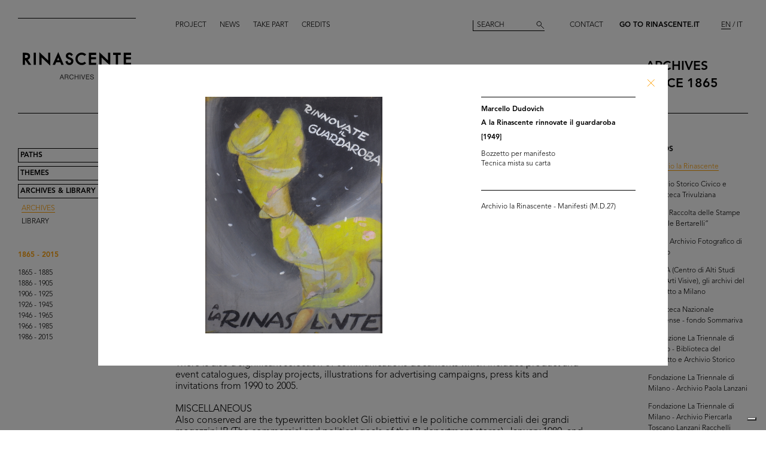

--- FILE ---
content_type: text/html; charset=utf-8
request_url: https://archives.rinascente.it/en/funds/archivio_la_rinascente?item=2087&page=5
body_size: 12416
content:
<!DOCTYPE html>
<html class="no-js" lang="en" xml:lang="en">
  <head>
    <meta charset="utf-8">
    <!-- Pinch-to-zoom locked to avoid glitches in PDF viewer -->
    <meta name="viewport" content="initial-scale=1,user-scalable=0,maximum-scale=1,width=device-width" />
    <meta http-equiv="x-ua-compatible" content="ie=edge">

    <title>Rinascente Archives</title>
    <meta name="description" content="Archivio la Rinascente">

    <meta property="og:url" content="https://archives.rinascente.it/en/funds/archivio_la_rinascente?item=2087&amp;page=5">
    <meta property="og:type" content="website">
    <meta property="og:title" content="laRinascente Archives">
    <meta property="og:image" content="">

    <meta name="action-cable-url" content="/cable" />

    <link rel="apple-touch-icon" href="">
    <link rel="icon" href="">
    <link rel="stylesheet" href="/assets/application-805f6ab4021b3b935a7164943c85cdac0155640ad3341d2a4b35b162da8f89c9.css" media="all" data-turbo-track="true" />

    <!--
      Check out this issue https://github.com/hotwired/turbo/issues/18
      and the notes in application.coffee to see why we are importing turbo and js-cookie like this here
    -->
    <script type="module">
      import * as Turbo from 'https://unpkg.com/@hotwired/turbo@8.0.12/dist/turbo.es2017-esm.js';
      // window.Turbo = Turbo; -- automatically when importing Turbo
      window.Turbo.config.drive.progressBarDelay = 500;
    </script>
    <script type="module">
      import * as _ from 'https://unpkg.com/js-cookie@3.0.5/dist/js.cookie.min.js';
      // It should define a global variable named "Cookie"
    </script>


    <script type="module">
      import * as Turbo from 'https://unpkg.com/@hotwired/turbo@8.0.12/dist/turbo.es2017-esm.js';
      // window.Turbo = Turbo; -- automatically when importing Turbo
      window.Turbo.config.drive.progressBarDelay = 500
    </script>

    <script src="/assets/application-91fd2b455b79c411f5ce4eb35ec7e5e7325438c6c19575795927e3631db9c378.js" data-turbo-track="true"></script>


    <!-- Iubenda -->
      <script type="text/javascript">
        var _iub = _iub || [];
        _iub.csConfiguration = {"askConsentAtCookiePolicyUpdate":true,"floatingPreferencesButtonDisplay":"bottom-right","lang":"en","perPurposeConsent":true,"siteId":3659536,"cookiePolicyId":49622748,"i18n":{"en":{"banner":{"dynamic":{"body":"Our website uses cookies, including analytical and profiling cookies, to collect statistical information and to provide you with a tailored experience. You can manage your preferences or accept all cookies. By choosing \"Continue without accepting\" in the top right hand corner you will reject all optional cookies. For more information please see our %{cookie_policy_link}."}}}},"cookiePolicyUrl":"https://www.rinascente.it/en/legalarea/cookies_policy", "banner":{ "acceptButtonCaptionColor":"#000000","acceptButtonColor":"#FFFFFF","acceptButtonDisplay":true,"closeButtonDisplay":false,"continueWithoutAcceptingButtonCaptionColor":"#696969","continueWithoutAcceptingButtonColor":"#000000","continueWithoutAcceptingButtonDisplay":true,"customizeButtonColor":"#000000","customizeButtonDisplay":true,"explicitWithdrawal":true,"fontSizeBody":"12px","listPurposes":true,"position":"float-bottom-left","showTitle":false,"acceptButtonCaption":"Accept all","continueWithoutAcceptingButtonCaption":"Continue without accepting","customizeButtonCaption":"Manage cookies" }};
      </script>
    <script type="text/javascript" src="https://cs.iubenda.com/autoblocking/3659536.js"></script>
    <script type="text/javascript" src="//cdn.iubenda.com/cs/iubenda_cs.js" charset="UTF-8" async></script>
  </head>

  <body class="funds show">

    <!-- <div class="wip-popup" data-alert="banner" data-alert-remember="wip">
      <div class="wip-popup-content">
        <strong>Rinascente and its history.</strong><br>
We are reconstructing the history of Rinascente by means of images, texts and documents. This portal will continue to be updated with the materials we are able to trace over time.
        <div class="wip-popup-message-ok" data-alert="ok">
          enter
        </div>
      </div>
    </div> -->

    <div style="display: none" class="alert" data-alert="banners-container">
      <!--[if lte IE 9]>
      <div class="alert-message alert-message-browserupgrade" data-alert="banner">
        You are using an <strong>outdated</strong> browser. Please <a href="http://browsehappy.com/">upgrade your browser</a> to improve your experience.
      </div>
      <![endif]-->

      <div class="alert-message" data-alert="banner" data-alert-remember="cookies">
        This website uses web browser and third party cookies to collect data for statistical analysis. for further information read our cookie policy. <a target="_blank" href="/cookie_policy/en.pdf">Further information</a>
        <div class="alert-message-ok" data-alert="ok">
          ok
        </div>
      </div>
    </div>

    <header class="header " role="banner" data-target="header">
  
  <div class="header-divider ">
    <div class="header-divider-inner"></div>
  </div>
  
  <div class="header-logo ">
      <a href="/en"><img src="/assets/static_pages/logo-desktop-cdd30bb983f234282538cfa5907c94a70fc81cd3e113441a03ebc9569bfc8aa2.svg" /></a>
  </div>

  <nav class="header-pages-nav" role="navigation">
    <ul>
      <li><a href="/en/about">Project</a></li>
      <li><a href="/en/articles">News</a></li>
      <li><a href="/en/items/new">Take part</a></li>
      <li><a href="/en/credits">Credits</a></li>
    </ul>
  </nav>

  <div class="header-search ">
    <form action="/en/search" accept-charset="UTF-8" method="get">
        <input type="search" name="q[generic]" id="q_generic" value="" placeholder="Search" />
        <button name="button" type="submit" class="header-search-button"></button>
</form>    
  </div>
  
  <div class="header-contact">
    <a class="header-contact-link" data-action="open-contact-modal" href="#">Contact</a>&nbsp;&nbsp;
    <a class="header-contact-link header-contact-link-rinascente" target="_blank" href="https://www.rinascente.it/en/">Go to Rinascente.it</a>

    <nav class="header-lang-switch " role="navigation">
      <ul>
        <li><a class="active" aria-current="page" href="/en/funds/archivio_la_rinascente?item=2087&amp;page=5">EN</a></li>
        <li><a href="/it/funds/archivio_la_rinascente?item=2087&amp;page=5">IT</a></li>
      </ul>
    </nav>

    <div class="header-subtitle">
      archives<br> <!-- 1865 — 2015 -->
      since 1865
    </div>
  </div>

</header>

<header class="header-mobile">
  <div class="header-mobile-actions">
    <div class="header-mobile-actions-nav-toggle"> 
      <div class="header-mobile-actions-nav-toggle-icon" data-target="mobile-nav-toggle">
        <span>toggle menu</span>
      </div>
    </div>

    <div class="header-mobile-actions-logo">
      <a href="/en"><img src="/assets/static_pages/logo-white-a438f2430a1d7ac29f3fc17daa323e3246ff83308c0b0c8e030cb00b3e6e3b9e.svg" /></a>
      <div class="header-mobile-actions-logo-subtitle">
         <a class="active" aria-current="page" href="/en">archives since 1865</a>
      </div>
    </div>
  
    <nav class="header-mobile-actions-lang-switch" role="navigation">
      <ul>
        <li><a class="active" aria-current="page" href="/en/funds/archivio_la_rinascente?item=2087&amp;page=5">EN</a></li>
        <li><a href="/it/funds/archivio_la_rinascente?item=2087&amp;page=5">IT</a></li>
      </ul>
    </nav>
  </div>
</header>

<nav class="mobile-nav" data-target="mobile-nav">
  <div class="mobile-nav-search">
    <form action="/en/search" accept-charset="UTF-8" method="get">
        <input type="search" name="q[generic]" id="q_generic" value="" placeholder="Search" />
        <button name="button" type="submit" class="mobile-nav-search-button"></button>
</form>  </div>
  <nav class="mobile-nav-pages" role="navigation">
    <ul>
      <li><a href="/en/about">Project</a></li>
      <li><a href="/en/articles">News</a></li>
      <li><a href="/en/items/new">Take part</a></li>
      <li><a href="/en/credits">Credits</a></li>
      <li><a href="#" data-action="open-contact-modal">Contact</a></li>
      <li><a target="_blank" href="https://www.rinascente.it/en/">Go to Rinascente.it</a></li>
    </ul>
  </nav>
</nav>

    <main class="main" role="main" data-target="main">
      
<nav class="site-nav " data-target="main-nav" role="navigation">
  <ul class="site-nav-list">
    <li class="site-nav-list-item"><a href="/en/paths">Paths</a>
<ul class="site-nav-sub-list ">
    <li class="site-nav-sub-list-item"><a href="/en/paths/la-rinascente-1865-2017-storia-del-grande-magazzino">la Rinascente 1865-2017: the History of Deparment Store</a></li>
    <li class="site-nav-sub-list-item"><a href="/en/paths/la-rinascente-prima-della-rinascente">La Rinascente before la Rinascente</a></li>
      <li class="site-nav-sub-list-item"><a href="#rinascente-ieri-oggi-domani">La Rinascente. Ieri, oggi e domani</a></li>
    <li class="site-nav-sub-list-item"><a href="/en/paths/house-organ">FIFTY YEARS OF  LA RINASCENTE’S HISTORY IN ITS HOUSE ORGAN’S PAGES</a></li>
    <li class="site-nav-sub-list-item"><a href="/en/paths/i-manifesti-rinascente">Posters by Rinascente</a></li>
    <li class="site-nav-sub-list-item"><a href="/en/paths/bozzetto-tra-arte-e-pubblicita">THE SKETCH BETWEEN ART AND ADVERTISING</a></li>
    <li class="site-nav-sub-list-item"><a href="/en/paths/gli-anni-d-oro-1954-1957">The Golden Years 1954-1957</a></li>
    <li class="site-nav-sub-list-item"><a href="/en/paths/il-centro-design-rinascente">The Rinascente Design Centre</a></li>
    <li class="site-nav-sub-list-item"><a href="/en/paths/graphic-design-and-visual-communication">Graphic design and visual communication lR</a></li>
    <li class="site-nav-sub-list-item"><a href="/en/paths/il-disegno-e-di-moda">Illustration is in vogue</a></li>
    <li class="site-nav-sub-list-item"><a href="/en/paths/150-anni-di-moda-in-rinascente">150 years of fashion at Rinascente</a></li>
    <li class="site-nav-sub-list-item"><a href="/en/paths/le-sfilate-lr">The lR Fashion Shows</a></li>
    <li class="site-nav-sub-list-item"><a href="/en/paths/grandi-manifestazioni-lr">The innovative idea od introducing ethnic features</a></li>
    <li class="site-nav-sub-list-item"><a href="/en/paths/allestimenti-interni">Interior fittings</a></li>
    <li class="site-nav-sub-list-item"><a href="/en/paths/allestimenti-esterni">The magic of department stores </a></li>
    <li class="site-nav-sub-list-item"><a href="/en/paths/la-rinascente-e-donna">Rinascente is all about women!</a></li>
    <li class="site-nav-sub-list-item"><a href="/en/paths/le-vendite-speciali-lr">lR Special sales</a></li>
    <li class="site-nav-sub-list-item"><a href="/en/paths/rinascente-roma-piazza-fiume">Rome Piazza Fiume</a></li>
    <li class="site-nav-sub-list-item"><a href="/en/paths/una-vita-tra-moda-e-design">1931-2021 A life between fashion and design</a></li>
</ul>
</li>
    <li class="site-nav-list-item"><a href="/en/themes">Themes</a>
<ul class="site-nav-sub-list ">
  <li class="site-nav-sub-list-item"><a href="/en/themes/all">All</a></li>

      <li class="site-nav-sub-list-item"><a href="/en/themes/persone">People</a></li>
      <li class="site-nav-sub-list-item"><a href="/en/themes/luoghi">Places</a></li>
      <li class="site-nav-sub-list-item"><a href="/en/themes/eventi">Events</a></li>
      <li class="site-nav-sub-list-item"><a href="/en/themes/fashion">Fashion</a></li>
      <li class="site-nav-sub-list-item"><a href="/en/themes/design">Design</a></li>
      <li class="site-nav-sub-list-item"><a href="/en/themes/graphic-design">Graphic design</a></li>
</ul>
</li>
    <li class="site-nav-list-item"><a class="active" aria-current="page" href="/en/funds">Archives &amp; Library</a>
<ul class="site-nav-sub-list is-expanded">
  <li class="site-nav-sub-list-item">
    <a class="active" aria-current="page" href="/en/funds">Archives</a>
  </li>
  <li class="site-nav-sub-list-item">
    <a href="/en/funds?house_organ=true">Library</a>
  </li>
</ul>
</li>
  </ul>


    <ul class="site-nav-list site-nav-list-years">
      <li class="themes-nav-item"><a class="active" aria-current="page" href="/en/funds/archivio_la_rinascente">1865 - 2015</a></li>
        <li class="themes-nav-item">
          <a class="empty_year" href="/en/funds/archivio_la_rinascente?year_in=1865-1885">1865 - 1885</a>
        </li>
        <li class="themes-nav-item">
          <a class="empty_year" href="/en/funds/archivio_la_rinascente?year_in=1886-1905">1886 - 1905</a>
        </li>
        <li class="themes-nav-item">
          <a class="empty_year" href="/en/funds/archivio_la_rinascente?year_in=1906-1925">1906 - 1925</a>
        </li>
        <li class="themes-nav-item">
          <a class="empty_year" href="/en/funds/archivio_la_rinascente?year_in=1926-1945">1926 - 1945</a>
        </li>
        <li class="themes-nav-item">
          <a class="empty_year" href="/en/funds/archivio_la_rinascente?year_in=1946-1965">1946 - 1965</a>
        </li>
        <li class="themes-nav-item">
          <a class="empty_year" href="/en/funds/archivio_la_rinascente?year_in=1966-1985">1966 - 1985</a>
        </li>
        <li class="themes-nav-item">
          <a class="empty_year" href="/en/funds/archivio_la_rinascente?year_in=1986-2015">1986 - 2015</a>
        </li>
    </ul>

</nav>



<section class="funds-items">
  <h1 class="funds-items-title">Archivio la Rinascente</h1>
  <h2 class="funds-items-intro">la Rinascente historical archive was almost completely wiped out as a result of various historic events such as the fire of 1918, the bombing of 1943, and the changes in ownership. <br><br>POSTERS<br>However, a valuable archive of posters still exists and includes graphical works carried out in mixed media and printed on canvas and paper. This small but precious archive is proof of how elegance and good taste were strongly associated with the la Rinascente brand, also thanks to the image of the great department store illustrated, for forty years, from the sinuous and evocative posters of Marcello Dudovich, which are still a model for the Liberty advertising image today. The majority of the posters are the work of Marcello Dudovich; the rest are by Mario Bazzi, Gino Boccasile, Leonetto Cappiello, Aldo Mazza, Walter Resentera, Nanni Schipani and Renato Vernizzi. <br>The archive also conserves a series of sketches by Mario Rossello for the sculpture work on the facade of la Rinascente in via S. Radegonda dating to 1993, and the contemporary canvases of artist Tvboy, produced for la Rinascente in 2010 and 2015.<br><br>COMMUNICATIONS<br>There is also a significant selection of communications documents which includes product and event catalogues, display projects, illustrations for advertising campaigns, press kits and invitations from 1990 to 2005. <br><br>MISCELLANEOUS<br>Also conserved are the typewritten booklet Gli obiettivi e le politiche commerciali dei grandi magazzini lR (The commercial and political goals of the lR department stores), January 1980, and the catalogue of the I Mezzari, tra oriente e occidente (Mezzari, between East and West) exhibition, Sagep Editrice, Milan 1988. <br><br>© la Rinascente, all rights reserved.</h2>

      <ul class="funds-items-categories">
        <li class="funds-items-categories-item is-active"><a href="/en/funds/archivio_la_rinascente?page=5">All results</a></a></li>

              <li class="funds-items-categories-item "><a href="/en/funds/archivio_la_rinascente?category_scope=41&amp;page=5">Posters</a></li>
              <li class="funds-items-categories-item "><a href="/en/funds/archivio_la_rinascente?category_scope=42&amp;page=5">Comunication</a></li>
              <li class="funds-items-categories-item "><a href="/en/funds/archivio_la_rinascente?category_scope=43&amp;page=5">Miscellany</a></li>
      </ul>

    <div class="funds-item">
  <a href="/en/funds/archivio_la_rinascente?item=1146&amp;page=5">
      <div class="funds-item-image" data-target="funds-item-image" title="Il volo di gabbiani" style="background-image: url('https://rinascente-archives-production.s3.eu-south-1.amazonaws.com/items/images/63db24efb3058d36456166c5954917dc95f8b520/small.jpg?X-Amz-Algorithm=AWS4-HMAC-SHA256&amp;X-Amz-Credential=AKIAZY4W7JWWYOSA6ANZ%2F20260120%2Feu-south-1%2Fs3%2Faws4_request&amp;X-Amz-Date=20260120T235055Z&amp;X-Amz-Expires=600&amp;X-Amz-SignedHeaders=host&amp;X-Amz-Signature=0f6cab1e1f86c35e68dbd4771371a474f8845fc7ac9a37fd8047f69e160da65f')"></div>
</a>  <section class="funds-item-content">
    <div class="funds-item-content-body">
      <h3 class="funds-item-content-body-title">
        <a href="/en/funds/archivio_la_rinascente?item=1146&amp;page=5">


                <!-- Author must be shown before than name -->
                    <p class="item-modal-author">
                      Mario Rossello
                    </p>
                Il volo di gabbiani

            <br>
            1993<br>
            </h3>
</a>        <p class="funds-item-content-body-description">
          Bozzetto di studio per l'intervento scultoreo sulla facciata di via S.Radegonda de la Rinascente<br>Pastello su carta
        </p>
        </div>

    <aside class="funds-item-content-aside">
      <div class="funds-item-content-aside-info">
            <!--<p>Milano</p>-->
            <!--<p>Archivio la Rinascente</p>-->
        <!-- shared info -->
        <p>Archivio la Rinascente - Manifesti (P.R7)</p>
      </div>


      <span class="funds-item-content-aside-readmore"><a class="read-more" href="/en/funds/archivio_la_rinascente?item=1146&amp;page=5">Read more</a></span>
    </aside>
  </section>
</div>

    <div class="funds-item">
  <a href="/en/funds/archivio_la_rinascente?item=1147&amp;page=5">
      <div class="funds-item-image" data-target="funds-item-image" title="Il volo di gabbiani" style="background-image: url('https://rinascente-archives-production.s3.eu-south-1.amazonaws.com/items/images/058232377aa20d1b395820e97aa9ba06ebcfd90d/small.jpg?X-Amz-Algorithm=AWS4-HMAC-SHA256&amp;X-Amz-Credential=AKIAZY4W7JWWYOSA6ANZ%2F20260120%2Feu-south-1%2Fs3%2Faws4_request&amp;X-Amz-Date=20260120T235055Z&amp;X-Amz-Expires=600&amp;X-Amz-SignedHeaders=host&amp;X-Amz-Signature=31b52995bf960b46c7eb1da9d8a6f65e15df77ffbcec01cb93e9b106c8ebecce')"></div>
</a>  <section class="funds-item-content">
    <div class="funds-item-content-body">
      <h3 class="funds-item-content-body-title">
        <a href="/en/funds/archivio_la_rinascente?item=1147&amp;page=5">


                <!-- Author must be shown before than name -->
                    <p class="item-modal-author">
                      Mario Rossello
                    </p>
                Il volo di gabbiani

            <br>
            1993<br>
            </h3>
</a>        <p class="funds-item-content-body-description">
          Bozzetto di studio per l'intervento scultoreo sulla facciata di via S.Radegonda de la Rinascente<br>Pastello su carta
        </p>
        </div>

    <aside class="funds-item-content-aside">
      <div class="funds-item-content-aside-info">
            <!--<p>Milano</p>-->
            <!--<p>Archivio la Rinascente</p>-->
        <!-- shared info -->
        <p>Archivio la Rinascente - Manifesti (P.R8)</p>
      </div>


      <span class="funds-item-content-aside-readmore"><a class="read-more" href="/en/funds/archivio_la_rinascente?item=1147&amp;page=5">Read more</a></span>
    </aside>
  </section>
</div>

    <div class="funds-item">
  <a href="/en/funds/archivio_la_rinascente?item=1148&amp;page=5">
      <div class="funds-item-image" data-target="funds-item-image" title="Il volo di gabbiani" style="background-image: url('https://rinascente-archives-production.s3.eu-south-1.amazonaws.com/items/images/37713306547d12cbdaaf553158b8c382eb5b987b/small.jpg?X-Amz-Algorithm=AWS4-HMAC-SHA256&amp;X-Amz-Credential=AKIAZY4W7JWWYOSA6ANZ%2F20260120%2Feu-south-1%2Fs3%2Faws4_request&amp;X-Amz-Date=20260120T235055Z&amp;X-Amz-Expires=600&amp;X-Amz-SignedHeaders=host&amp;X-Amz-Signature=e6fd80df972481ccab8121b348a3ff7d3dd4b977c83e8eaf44e1d91cd3481070')"></div>
</a>  <section class="funds-item-content">
    <div class="funds-item-content-body">
      <h3 class="funds-item-content-body-title">
        <a href="/en/funds/archivio_la_rinascente?item=1148&amp;page=5">


                <!-- Author must be shown before than name -->
                    <p class="item-modal-author">
                      Mario Rossello
                    </p>
                Il volo di gabbiani

            <br>
            1993<br>
            </h3>
</a>        <p class="funds-item-content-body-description">
          Bozzetto di studio per l'intervento scultoreo sulla facciata di via S.Radegonda de la Rinascente<br>Pastello su carta
        </p>
        </div>

    <aside class="funds-item-content-aside">
      <div class="funds-item-content-aside-info">
            <!--<p>Milano</p>-->
            <!--<p>Archivio la Rinascente</p>-->
        <!-- shared info -->
        <p>Archivio la Rinascente - Manifesti (P.R9)</p>
      </div>


      <span class="funds-item-content-aside-readmore"><a class="read-more" href="/en/funds/archivio_la_rinascente?item=1148&amp;page=5">Read more</a></span>
    </aside>
  </section>
</div>

    <div class="funds-item">
  <a href="/en/funds/archivio_la_rinascente?item=1149&amp;page=5">
      <div class="funds-item-image" data-target="funds-item-image" title="Il volo di gabbiani" style="background-image: url('https://rinascente-archives-production.s3.eu-south-1.amazonaws.com/items/images/7ee8a377cd68d1c51cf4d7a34d579a213a57c86f/small.jpg?X-Amz-Algorithm=AWS4-HMAC-SHA256&amp;X-Amz-Credential=AKIAZY4W7JWWYOSA6ANZ%2F20260120%2Feu-south-1%2Fs3%2Faws4_request&amp;X-Amz-Date=20260120T235055Z&amp;X-Amz-Expires=600&amp;X-Amz-SignedHeaders=host&amp;X-Amz-Signature=59d23b0a6604bee8d90e966d803c2dc42aeaad86e3337f1e65d9da01541fb155')"></div>
</a>  <section class="funds-item-content">
    <div class="funds-item-content-body">
      <h3 class="funds-item-content-body-title">
        <a href="/en/funds/archivio_la_rinascente?item=1149&amp;page=5">


                <!-- Author must be shown before than name -->
                    <p class="item-modal-author">
                      Mario Rossello
                    </p>
                Il volo di gabbiani

            <br>
            1993<br>
            </h3>
</a>        <p class="funds-item-content-body-description">
          Bozzetto di studio per l'intervento scultoreo sulla facciata di via S.Radegonda de la Rinascente<br>Pastello su carta 
        </p>
        </div>

    <aside class="funds-item-content-aside">
      <div class="funds-item-content-aside-info">
            <!--<p>Milano</p>-->
            <!--<p>Archivio la Rinascente</p>-->
        <!-- shared info -->
        <p>Archivio la Rinascente - Manifesti (P.R10)</p>
      </div>


      <span class="funds-item-content-aside-readmore"><a class="read-more" href="/en/funds/archivio_la_rinascente?item=1149&amp;page=5">Read more</a></span>
    </aside>
  </section>
</div>

    <div class="funds-item">
  <a href="/en/funds/archivio_la_rinascente?item=1150&amp;page=5">
      <div class="funds-item-image" data-target="funds-item-image" title="Il volo di gabbiani" style="background-image: url('https://rinascente-archives-production.s3.eu-south-1.amazonaws.com/items/images/2603b7392df07684da1a50705b1b6b3b1fcfec48/small.jpg?X-Amz-Algorithm=AWS4-HMAC-SHA256&amp;X-Amz-Credential=AKIAZY4W7JWWYOSA6ANZ%2F20260120%2Feu-south-1%2Fs3%2Faws4_request&amp;X-Amz-Date=20260120T235055Z&amp;X-Amz-Expires=600&amp;X-Amz-SignedHeaders=host&amp;X-Amz-Signature=4dc9e87e7e1e4961a145f495514d69a59b4000f1ccd420f1a3bb9546cf0bbf99')"></div>
</a>  <section class="funds-item-content">
    <div class="funds-item-content-body">
      <h3 class="funds-item-content-body-title">
        <a href="/en/funds/archivio_la_rinascente?item=1150&amp;page=5">


                <!-- Author must be shown before than name -->
                    <p class="item-modal-author">
                      Mario Rossello
                    </p>
                Il volo di gabbiani

            <br>
            1993<br>
            </h3>
</a>        <p class="funds-item-content-body-description">
          Bozzetto di studio per l'intervento scultoreo sulla facciata di via S.Radegonda de la Rinascente<br>Pastello su carta
        </p>
        </div>

    <aside class="funds-item-content-aside">
      <div class="funds-item-content-aside-info">
            <!--<p>Milano</p>-->
            <!--<p>Archivio la Rinascente</p>-->
        <!-- shared info -->
        <p>Archivio la Rinascente - Manifesti (P.R11)</p>
      </div>


      <span class="funds-item-content-aside-readmore"><a class="read-more" href="/en/funds/archivio_la_rinascente?item=1150&amp;page=5">Read more</a></span>
    </aside>
  </section>
</div>

    <div class="funds-item">
  <a href="/en/funds/archivio_la_rinascente?item=1151&amp;page=5">
      <div class="funds-item-image" data-target="funds-item-image" title="Il volo di gabbiani" style="background-image: url('https://rinascente-archives-production.s3.eu-south-1.amazonaws.com/items/images/f11a45a79d361e4522a486e36bff34362469308b/small.jpg?X-Amz-Algorithm=AWS4-HMAC-SHA256&amp;X-Amz-Credential=AKIAZY4W7JWWYOSA6ANZ%2F20260120%2Feu-south-1%2Fs3%2Faws4_request&amp;X-Amz-Date=20260120T235055Z&amp;X-Amz-Expires=600&amp;X-Amz-SignedHeaders=host&amp;X-Amz-Signature=23ce0853609e039cbcf7808e44554454170cf06ca79cdb3270637832b4d62d84')"></div>
</a>  <section class="funds-item-content">
    <div class="funds-item-content-body">
      <h3 class="funds-item-content-body-title">
        <a href="/en/funds/archivio_la_rinascente?item=1151&amp;page=5">


                <!-- Author must be shown before than name -->
                    <p class="item-modal-author">
                      Mario Rossello
                    </p>
                Il volo di gabbiani

            <br>
            1993<br>
            </h3>
</a>        <p class="funds-item-content-body-description">
          Bozzetto di studio per l'intervento scultoreo sulla facciata di via S.Radegonda de la Rinascente<br>Pastello su carta
        </p>
        </div>

    <aside class="funds-item-content-aside">
      <div class="funds-item-content-aside-info">
            <!--<p>Milano</p>-->
            <!--<p>Archivio la Rinascente</p>-->
        <!-- shared info -->
        <p>Archivio la Rinascente - Manifesti (P.R12)</p>
      </div>


      <span class="funds-item-content-aside-readmore"><a class="read-more" href="/en/funds/archivio_la_rinascente?item=1151&amp;page=5">Read more</a></span>
    </aside>
  </section>
</div>

    <div class="funds-item">
  <a href="/en/funds/archivio_la_rinascente?item=1152&amp;page=5">
      <div class="funds-item-image" data-target="funds-item-image" title="Il volo di gabbiani" style="background-image: url('https://rinascente-archives-production.s3.eu-south-1.amazonaws.com/items/images/5ff0a3c8dcf576895414ec206e869b4fc15aac48/small.jpg?X-Amz-Algorithm=AWS4-HMAC-SHA256&amp;X-Amz-Credential=AKIAZY4W7JWWYOSA6ANZ%2F20260120%2Feu-south-1%2Fs3%2Faws4_request&amp;X-Amz-Date=20260120T235055Z&amp;X-Amz-Expires=600&amp;X-Amz-SignedHeaders=host&amp;X-Amz-Signature=9459d91ba350fbd2a0804d4a8675637ad3f38e4056f188e82ba5baff5a4099bf')"></div>
</a>  <section class="funds-item-content">
    <div class="funds-item-content-body">
      <h3 class="funds-item-content-body-title">
        <a href="/en/funds/archivio_la_rinascente?item=1152&amp;page=5">


                <!-- Author must be shown before than name -->
                    <p class="item-modal-author">
                      Mario Rossello
                    </p>
                Il volo di gabbiani

            <br>
            1993<br>
            </h3>
</a>        <p class="funds-item-content-body-description">
          Bozzetto di studio per l'intervento scultoreo sulla facciata di via S.Radegonda de la Rinascente<br>Pastello su carta
        </p>
        </div>

    <aside class="funds-item-content-aside">
      <div class="funds-item-content-aside-info">
            <!--<p>Milano</p>-->
            <!--<p>Archivio la Rinascente</p>-->
        <!-- shared info -->
        <p>Archivio la Rinascente - Manifesti (P.R13)</p>
      </div>


      <span class="funds-item-content-aside-readmore"><a class="read-more" href="/en/funds/archivio_la_rinascente?item=1152&amp;page=5">Read more</a></span>
    </aside>
  </section>
</div>

    <div class="funds-item">
  <a href="/en/funds/archivio_la_rinascente?item=2630&amp;page=5">
      <div class="funds-item-image" data-target="funds-item-image" title="la Rinascente, Natale 1993" style="background-image: url('https://rinascente-archives-production.s3.eu-south-1.amazonaws.com/items/images/c5324448d35b4b9d4de557d3cc848498ff808d33/small.jpg?X-Amz-Algorithm=AWS4-HMAC-SHA256&amp;X-Amz-Credential=AKIAZY4W7JWWYOSA6ANZ%2F20260120%2Feu-south-1%2Fs3%2Faws4_request&amp;X-Amz-Date=20260120T235055Z&amp;X-Amz-Expires=600&amp;X-Amz-SignedHeaders=host&amp;X-Amz-Signature=96177a29faee9ac97923f2818f2aee1d47efa556bc019081f0d51af4abf272e2')"></div>
</a>  <section class="funds-item-content">
    <div class="funds-item-content-body">
      <h3 class="funds-item-content-body-title">
        <a href="/en/funds/archivio_la_rinascente?item=2630&amp;page=5">


                <!-- Author must be shown before than name -->
                    <p class="item-modal-author">
                      
                    </p>
                la Rinascente, Natale 1993

            <br>
            1993<br>
            </h3>
</a>        <p class="funds-item-content-body-description">
          Catalogo
        </p>
        </div>

    <aside class="funds-item-content-aside">
      <div class="funds-item-content-aside-info">
            <!--<p></p>-->
            <!--<p>Archivio la Rinascente</p>-->
        <!-- shared info -->
        <p>Archivio la Rinascente - Comunicazione</p>
      </div>

        <p>Browse PDF</p>

      <span class="funds-item-content-aside-readmore"><a class="read-more" href="/en/funds/archivio_la_rinascente?item=2630&amp;page=5">Read more</a></span>
    </aside>
  </section>
</div>

    <div class="funds-item">
  <a href="/en/funds/archivio_la_rinascente?item=2527&amp;page=5">
      <div class="funds-item-image" data-target="funds-item-image" title="Le collezioni uomo la Rinascente, da l&#39;Uomo Vogue" style="background-image: url('https://rinascente-archives-production.s3.eu-south-1.amazonaws.com/items/images/e0e0bc2110e90dbead6aa000ebc423d19ea37bda/small.jpg?X-Amz-Algorithm=AWS4-HMAC-SHA256&amp;X-Amz-Credential=AKIAZY4W7JWWYOSA6ANZ%2F20260120%2Feu-south-1%2Fs3%2Faws4_request&amp;X-Amz-Date=20260120T235055Z&amp;X-Amz-Expires=600&amp;X-Amz-SignedHeaders=host&amp;X-Amz-Signature=d863a5a02dd46e8b073a395145743b7cf541e409b93b328312b2632be11d3620')"></div>
</a>  <section class="funds-item-content">
    <div class="funds-item-content-body">
      <h3 class="funds-item-content-body-title">
        <a href="/en/funds/archivio_la_rinascente?item=2527&amp;page=5">


                <!-- Author must be shown before than name -->
                    <p class="item-modal-author">
                      
                    </p>
                Le collezioni uomo la Rinascente, da l'Uomo Vogue

            <br>
            10/1994<br>
            </h3>
</a>        <p class="funds-item-content-body-description">
          Catalogo 
        </p>
        </div>

    <aside class="funds-item-content-aside">
      <div class="funds-item-content-aside-info">
            <!--<p></p>-->
            <!--<p>Archivio la Rinascente</p>-->
        <!-- shared info -->
        <p>Archivio la Rinascente - Comunicazione</p>
      </div>

        <p>Browse PDF</p>

      <span class="funds-item-content-aside-readmore"><a class="read-more" href="/en/funds/archivio_la_rinascente?item=2527&amp;page=5">Read more</a></span>
    </aside>
  </section>
</div>

    <div class="funds-item">
  <a href="/en/funds/archivio_la_rinascente?item=2616&amp;page=5">
      <div class="funds-item-image" data-target="funds-item-image" title="la Rinascente, Natale &#39;94" style="background-image: url('https://rinascente-archives-production.s3.eu-south-1.amazonaws.com/items/images/a01f6930c4917e5352b46f1bb168f54c586c9406/small.jpg?X-Amz-Algorithm=AWS4-HMAC-SHA256&amp;X-Amz-Credential=AKIAZY4W7JWWYOSA6ANZ%2F20260120%2Feu-south-1%2Fs3%2Faws4_request&amp;X-Amz-Date=20260120T235055Z&amp;X-Amz-Expires=600&amp;X-Amz-SignedHeaders=host&amp;X-Amz-Signature=1b9f9f50249b8a8b6a475035ba2a8226760ae8e208e1154ac1d85bd8d78729e2')"></div>
</a>  <section class="funds-item-content">
    <div class="funds-item-content-body">
      <h3 class="funds-item-content-body-title">
        <a href="/en/funds/archivio_la_rinascente?item=2616&amp;page=5">


                <!-- Author must be shown before than name -->
                    <p class="item-modal-author">
                      
                    </p>
                la Rinascente, Natale '94

            <br>
            1994<br>
            </h3>
</a>        <p class="funds-item-content-body-description">
          Catalogo
        </p>
        </div>

    <aside class="funds-item-content-aside">
      <div class="funds-item-content-aside-info">
            <!--<p></p>-->
            <!--<p>Archivio la Rinascente</p>-->
        <!-- shared info -->
        <p>Archivio la Rinascente - Comunicazione</p>
      </div>

        <p>Browse PDF</p>

      <span class="funds-item-content-aside-readmore"><a class="read-more" href="/en/funds/archivio_la_rinascente?item=2616&amp;page=5">Read more</a></span>
    </aside>
  </section>
</div>

    <div class="funds-item">
  <a href="/en/funds/archivio_la_rinascente?item=2654&amp;page=5">
      <div class="funds-item-image" data-target="funds-item-image" title="Gioielli di Praga dal Rinascimento all&#39;Art Deco, catalogo mostra, Galleria ottavo piano, la Rinascente piazza Duomo, Milano, 25 novembre 1993-15 gennaio 1994" style="background-image: url('https://rinascente-archives-production.s3.eu-south-1.amazonaws.com/items/images/b5dcc2940f58d13619e852590ca907660268a3df/small.jpg?X-Amz-Algorithm=AWS4-HMAC-SHA256&amp;X-Amz-Credential=AKIAZY4W7JWWYOSA6ANZ%2F20260120%2Feu-south-1%2Fs3%2Faws4_request&amp;X-Amz-Date=20260120T235055Z&amp;X-Amz-Expires=600&amp;X-Amz-SignedHeaders=host&amp;X-Amz-Signature=9b2453cf0fca380d7506bc56030c94ff6f86506c012ae384e1386035d71d0e9d')"></div>
</a>  <section class="funds-item-content">
    <div class="funds-item-content-body">
      <h3 class="funds-item-content-body-title">
        <a href="/en/funds/archivio_la_rinascente?item=2654&amp;page=5">


                <!-- Author must be shown before than name -->
                    <p class="item-modal-author">
                      
                    </p>
                Gioielli di Praga dal Rinascimento all'Art Deco, catalogo mostra, Galleria ottavo piano, la Rinascente piazza Duomo, ...

            <br>
            1993 - 1994<br>
            </h3>
</a>        <p class="funds-item-content-body-description">
          Copertina catalogo
        </p>
        </div>

    <aside class="funds-item-content-aside">
      <div class="funds-item-content-aside-info">
            <!--<p></p>-->
            <!--<p>Archivio la Rinascente</p>-->
        <!-- shared info -->
        <p>Archivio la Rinascente - Comunicazione</p>
      </div>


      <span class="funds-item-content-aside-readmore"><a class="read-more" href="/en/funds/archivio_la_rinascente?item=2654&amp;page=5">Read more</a></span>
    </aside>
  </section>
</div>

    <div class="funds-item">
  <a href="/en/funds/archivio_la_rinascente?item=2655&amp;page=5">
      <div class="funds-item-image" data-target="funds-item-image" title="Tesori del Tibet. Oggetti d&#39;arte dai monasteri di Lhasa, catalogo mostra, Galleria ottavo piano, la Rinascente piazza Duomo, Milano, 2 marzo-30 aprile 1994" style="background-image: url('https://rinascente-archives-production.s3.eu-south-1.amazonaws.com/items/images/b576ac76868fc85e74b25b6847478e75d5333168/small.jpg?X-Amz-Algorithm=AWS4-HMAC-SHA256&amp;X-Amz-Credential=AKIAZY4W7JWWYOSA6ANZ%2F20260120%2Feu-south-1%2Fs3%2Faws4_request&amp;X-Amz-Date=20260120T235055Z&amp;X-Amz-Expires=600&amp;X-Amz-SignedHeaders=host&amp;X-Amz-Signature=adaad89912adac332644423efdda4317a085a4a5826628b0440b4052d2abd203')"></div>
</a>  <section class="funds-item-content">
    <div class="funds-item-content-body">
      <h3 class="funds-item-content-body-title">
        <a href="/en/funds/archivio_la_rinascente?item=2655&amp;page=5">


                <!-- Author must be shown before than name -->
                    <p class="item-modal-author">
                      
                    </p>
                Tesori del Tibet. Oggetti d'arte dai monasteri di Lhasa, catalogo mostra, Galleria ottavo piano, la Rinascente piazza...

            <br>
            1994<br>
            </h3>
</a>        <p class="funds-item-content-body-description">
          Copertina catalogo
        </p>
        </div>

    <aside class="funds-item-content-aside">
      <div class="funds-item-content-aside-info">
            <!--<p></p>-->
            <!--<p>Archivio la Rinascente</p>-->
        <!-- shared info -->
        <p>Archivio la Rinascente - Comunicazione</p>
      </div>


      <span class="funds-item-content-aside-readmore"><a class="read-more" href="/en/funds/archivio_la_rinascente?item=2655&amp;page=5">Read more</a></span>
    </aside>
  </section>
</div>

    <div class="funds-item">
  <a href="/en/funds/archivio_la_rinascente?item=2526&amp;page=5">
      <div class="funds-item-image" data-target="funds-item-image" title="la Rinascente, le collezioni uomo autunno-inverno 1995/96" style="background-image: url('https://rinascente-archives-production.s3.eu-south-1.amazonaws.com/items/images/2b16b18c03bca34e63fda5b97f424d391546383b/small.jpg?X-Amz-Algorithm=AWS4-HMAC-SHA256&amp;X-Amz-Credential=AKIAZY4W7JWWYOSA6ANZ%2F20260120%2Feu-south-1%2Fs3%2Faws4_request&amp;X-Amz-Date=20260120T235055Z&amp;X-Amz-Expires=600&amp;X-Amz-SignedHeaders=host&amp;X-Amz-Signature=e1e7e56642042e961692a3ffe2d1cd11276010d3a141c1255ed976c32a1ed8b6')"></div>
</a>  <section class="funds-item-content">
    <div class="funds-item-content-body">
      <h3 class="funds-item-content-body-title">
        <a href="/en/funds/archivio_la_rinascente?item=2526&amp;page=5">


                <!-- Author must be shown before than name -->
                    <p class="item-modal-author">
                      
                    </p>
                la Rinascente, le collezioni uomo autunno-inverno 1995/96

            <br>
            1995<br>
            </h3>
</a>        <p class="funds-item-content-body-description">
          Catalogo
        </p>
        </div>

    <aside class="funds-item-content-aside">
      <div class="funds-item-content-aside-info">
            <!--<p></p>-->
            <!--<p>Archivio la Rinascente</p>-->
        <!-- shared info -->
        <p>Archivio la Rinascente - Comunicazione</p>
      </div>

        <p>Browse PDF</p>

      <span class="funds-item-content-aside-readmore"><a class="read-more" href="/en/funds/archivio_la_rinascente?item=2526&amp;page=5">Read more</a></span>
    </aside>
  </section>
</div>

    <div class="funds-item">
  <a href="/en/funds/archivio_la_rinascente?item=2617&amp;page=5">
      <div class="funds-item-image" data-target="funds-item-image" title="la Rinascente, Natale &#39;95" style="background-image: url('https://rinascente-archives-production.s3.eu-south-1.amazonaws.com/items/images/6e01d4931d5137f4d800a8dc886201829463fd6d/small.jpg?X-Amz-Algorithm=AWS4-HMAC-SHA256&amp;X-Amz-Credential=AKIAZY4W7JWWYOSA6ANZ%2F20260120%2Feu-south-1%2Fs3%2Faws4_request&amp;X-Amz-Date=20260120T235055Z&amp;X-Amz-Expires=600&amp;X-Amz-SignedHeaders=host&amp;X-Amz-Signature=4190fac810a308ff8c4f57b45c24144f87e318cad6092924ce627e7ea5b22f8a')"></div>
</a>  <section class="funds-item-content">
    <div class="funds-item-content-body">
      <h3 class="funds-item-content-body-title">
        <a href="/en/funds/archivio_la_rinascente?item=2617&amp;page=5">


                <!-- Author must be shown before than name -->
                    <p class="item-modal-author">
                      
                    </p>
                la Rinascente, Natale '95

            <br>
            1995<br>
            </h3>
</a>        <p class="funds-item-content-body-description">
          Catalogo. <br>La copertina è illustrata dall'artista Ugo Nespolo
        </p>
        </div>

    <aside class="funds-item-content-aside">
      <div class="funds-item-content-aside-info">
            <!--<p></p>-->
            <!--<p>Archivio la Rinascente</p>-->
        <!-- shared info -->
        <p>Archivio la Rinascente - Comunicazione</p>
      </div>

        <p>Browse PDF</p>

      <span class="funds-item-content-aside-readmore"><a class="read-more" href="/en/funds/archivio_la_rinascente?item=2617&amp;page=5">Read more</a></span>
    </aside>
  </section>
</div>

    <div class="funds-item">
  <a href="/en/funds/archivio_la_rinascente?item=2694&amp;page=5">
      <div class="funds-item-image" data-target="funds-item-image" title="L&#39;elisir d&#39;amore di Gaetano Donizzetti. Al Teatro dell&#39;Opera di Roma dal 4 maggio 1995. Scene e costumi di Ugo Nespolo" style="background-image: url('https://rinascente-archives-production.s3.eu-south-1.amazonaws.com/items/images/c68bb9188b5bebd3745230cff7adf46da46e64b3/small.jpg?X-Amz-Algorithm=AWS4-HMAC-SHA256&amp;X-Amz-Credential=AKIAZY4W7JWWYOSA6ANZ%2F20260120%2Feu-south-1%2Fs3%2Faws4_request&amp;X-Amz-Date=20260120T235055Z&amp;X-Amz-Expires=600&amp;X-Amz-SignedHeaders=host&amp;X-Amz-Signature=ea737ee72c68e62239e9c2ae8101cf1266781663007ac70023d68259ea00ea1b')"></div>
</a>  <section class="funds-item-content">
    <div class="funds-item-content-body">
      <h3 class="funds-item-content-body-title">
        <a href="/en/funds/archivio_la_rinascente?item=2694&amp;page=5">


                <!-- Author must be shown before than name -->
                    <p class="item-modal-author">
                      
                    </p>
                L'elisir d'amore di Gaetano Donizzetti. Al Teatro dell'Opera di Roma dal 4 maggio 1995. Scene e costumi di Ugo Nespolo

            <br>
            1995<br>
            </h3>
</a>        <p class="funds-item-content-body-description">
          Alla Rinascente di Piazza Fiume, sulla "Scala Albini", mostra dei bozzetti originali di Ugo Nespolo. Dal 29 aprle al ...
        </p>
        </div>

    <aside class="funds-item-content-aside">
      <div class="funds-item-content-aside-info">
            <!--<p></p>-->
            <!--<p>Archivio la Rinascente</p>-->
        <!-- shared info -->
        <p>Archivio la Rinascente - Comunicazione</p>
      </div>

        <p>Browse PDF</p>

      <span class="funds-item-content-aside-readmore"><a class="read-more" href="/en/funds/archivio_la_rinascente?item=2694&amp;page=5">Read more</a></span>
    </aside>
  </section>
</div>

    <div class="funds-item">
  <a href="/en/funds/archivio_la_rinascente?item=3059&amp;page=5">
      <div class="funds-item-image" data-target="funds-item-image" title="Le Collezioni Rinascente, uno stile per ogni donna.
Collezioni donna 1995-1996" style="background-image: url('https://rinascente-archives-production.s3.eu-south-1.amazonaws.com/items/images/2d2f8b30ff5332e2c4462ddd77ec2dd8829048f8/small.jpg?X-Amz-Algorithm=AWS4-HMAC-SHA256&amp;X-Amz-Credential=AKIAZY4W7JWWYOSA6ANZ%2F20260120%2Feu-south-1%2Fs3%2Faws4_request&amp;X-Amz-Date=20260120T235055Z&amp;X-Amz-Expires=600&amp;X-Amz-SignedHeaders=host&amp;X-Amz-Signature=4287ebf44c9795940a86ffaef37466217d6306e08e22d56d3bf53b11892931f1')"></div>
</a>  <section class="funds-item-content">
    <div class="funds-item-content-body">
      <h3 class="funds-item-content-body-title">
        <a href="/en/funds/archivio_la_rinascente?item=3059&amp;page=5">


                <!-- Author must be shown before than name -->
                    <p class="item-modal-author">
                      
                    </p>
                Le Collezioni Rinascente, uno stile per ogni donna.<br>Collezioni donna 1995-1996

            <br>
            1995<br>
            </h3>
</a>        <p class="funds-item-content-body-description">
          Catalogo 
        </p>
        </div>

    <aside class="funds-item-content-aside">
      <div class="funds-item-content-aside-info">
            <!--<p></p>-->
            <!--<p>Archivio la Rinascente</p>-->
        <!-- shared info -->
        <p>Archivio la Rinascente - Comunicazione</p>
      </div>

        <p>Browse PDF</p>

      <span class="funds-item-content-aside-readmore"><a class="read-more" href="/en/funds/archivio_la_rinascente?item=3059&amp;page=5">Read more</a></span>
    </aside>
  </section>
</div>

    <div class="funds-item">
  <a href="/en/funds/archivio_la_rinascente?item=2631&amp;page=5">
      <div class="funds-item-image" data-target="funds-item-image" title="la Rinascente, Natale 1996" style="background-image: url('https://rinascente-archives-production.s3.eu-south-1.amazonaws.com/items/images/bbd3d4238ddfd74b42d09ef1166541ffb6c7af49/small.jpg?X-Amz-Algorithm=AWS4-HMAC-SHA256&amp;X-Amz-Credential=AKIAZY4W7JWWYOSA6ANZ%2F20260120%2Feu-south-1%2Fs3%2Faws4_request&amp;X-Amz-Date=20260120T235055Z&amp;X-Amz-Expires=600&amp;X-Amz-SignedHeaders=host&amp;X-Amz-Signature=10df76a21e50b49a4e3142adc490ed875848e1a4c9b27e73ef89dd9350b86205')"></div>
</a>  <section class="funds-item-content">
    <div class="funds-item-content-body">
      <h3 class="funds-item-content-body-title">
        <a href="/en/funds/archivio_la_rinascente?item=2631&amp;page=5">


                <!-- Author must be shown before than name -->
                    <p class="item-modal-author">
                      
                    </p>
                la Rinascente, Natale 1996

            <br>
            1996<br>
            </h3>
</a>        <p class="funds-item-content-body-description">
          Catalogo
        </p>
        </div>

    <aside class="funds-item-content-aside">
      <div class="funds-item-content-aside-info">
            <!--<p></p>-->
            <!--<p>Archivio la Rinascente</p>-->
        <!-- shared info -->
        <p>Archivio la Rinascente - Comunicazione</p>
      </div>

        <p>Browse PDF</p>

      <span class="funds-item-content-aside-readmore"><a class="read-more" href="/en/funds/archivio_la_rinascente?item=2631&amp;page=5">Read more</a></span>
    </aside>
  </section>
</div>

    <div class="funds-item">
  <a href="/en/funds/archivio_la_rinascente?item=3070&amp;page=5">
      <div class="funds-item-image" data-target="funds-item-image" title="Gruppo Rinascente" style="background-image: url('https://rinascente-archives-production.s3.eu-south-1.amazonaws.com/items/images/3b54cddd522c24947ab0ecb35d7bee56aa42b0c5/small.jpg?X-Amz-Algorithm=AWS4-HMAC-SHA256&amp;X-Amz-Credential=AKIAZY4W7JWWYOSA6ANZ%2F20260120%2Feu-south-1%2Fs3%2Faws4_request&amp;X-Amz-Date=20260120T235055Z&amp;X-Amz-Expires=600&amp;X-Amz-SignedHeaders=host&amp;X-Amz-Signature=e6ec8f6de403f00ac348132f159feecbb3c3bc24e2941e08f57c37f92e4a514c')"></div>
</a>  <section class="funds-item-content">
    <div class="funds-item-content-body">
      <h3 class="funds-item-content-body-title">
        <a href="/en/funds/archivio_la_rinascente?item=3070&amp;page=5">


                <!-- Author must be shown before than name -->
                    <p class="item-modal-author">
                      
                    </p>
                Gruppo Rinascente

            <br>
            1996<br>
            </h3>
</a>        <p class="funds-item-content-body-description">
          Album di presentazione del Gruppo in lingua inglese
        </p>
        </div>

    <aside class="funds-item-content-aside">
      <div class="funds-item-content-aside-info">
            <!--<p></p>-->
            <!--<p>Archivio la Rinascente</p>-->
        <!-- shared info -->
        <p>Archivio la Rinascente - Miscellanea</p>
      </div>

        <p>Browse PDF</p>

      <span class="funds-item-content-aside-readmore"><a class="read-more" href="/en/funds/archivio_la_rinascente?item=3070&amp;page=5">Read more</a></span>
    </aside>
  </section>
</div>

    <div class="funds-item">
  <a href="/en/funds/archivio_la_rinascente?item=2581&amp;page=5">
      <div class="funds-item-image" data-target="funds-item-image" title="Bellezza, primavera estate 1997, la Rinascente. Magazine di bellezza e stile, anno II, n. 1" style="background-image: url('https://rinascente-archives-production.s3.eu-south-1.amazonaws.com/items/images/32cc0e6148ed3f71b1806b068b56385c95b0e258/small.jpg?X-Amz-Algorithm=AWS4-HMAC-SHA256&amp;X-Amz-Credential=AKIAZY4W7JWWYOSA6ANZ%2F20260120%2Feu-south-1%2Fs3%2Faws4_request&amp;X-Amz-Date=20260120T235055Z&amp;X-Amz-Expires=600&amp;X-Amz-SignedHeaders=host&amp;X-Amz-Signature=4287e39a012ab46df77d9248ae100e4f0c6080f157652a7a9f3fa27f43574330')"></div>
</a>  <section class="funds-item-content">
    <div class="funds-item-content-body">
      <h3 class="funds-item-content-body-title">
        <a href="/en/funds/archivio_la_rinascente?item=2581&amp;page=5">


                <!-- Author must be shown before than name -->
                    <p class="item-modal-author">
                      
                    </p>
                Bellezza, primavera estate 1997, la Rinascente. Magazine di bellezza e stile, anno II, n. 1

            <br>
            1997<br>
            </h3>
</a>        <p class="funds-item-content-body-description">
          
        </p>
        </div>

    <aside class="funds-item-content-aside">
      <div class="funds-item-content-aside-info">
            <!--<p></p>-->
            <!--<p>Archivio la Rinascente</p>-->
        <!-- shared info -->
        <p>la Rinascente - Archivio Comunicazione</p>
      </div>

        <p>Browse PDF</p>

      <span class="funds-item-content-aside-readmore"><a class="read-more" href="/en/funds/archivio_la_rinascente?item=2581&amp;page=5">Read more</a></span>
    </aside>
  </section>
</div>

    <div class="funds-item">
  <a href="/en/funds/archivio_la_rinascente?item=2618&amp;page=5">
      <div class="funds-item-image" data-target="funds-item-image" title="la Rinascente, Natale &#39;97" style="background-image: url('https://rinascente-archives-production.s3.eu-south-1.amazonaws.com/items/images/4a1c34ea1efba49cc99c38c557330f070eb196c1/small.jpg?X-Amz-Algorithm=AWS4-HMAC-SHA256&amp;X-Amz-Credential=AKIAZY4W7JWWYOSA6ANZ%2F20260120%2Feu-south-1%2Fs3%2Faws4_request&amp;X-Amz-Date=20260120T235055Z&amp;X-Amz-Expires=600&amp;X-Amz-SignedHeaders=host&amp;X-Amz-Signature=9a14438d89b472f290353f709bff252a1972d9ba2b4d0dd5949adf98481cf76f')"></div>
</a>  <section class="funds-item-content">
    <div class="funds-item-content-body">
      <h3 class="funds-item-content-body-title">
        <a href="/en/funds/archivio_la_rinascente?item=2618&amp;page=5">


                <!-- Author must be shown before than name -->
                    <p class="item-modal-author">
                      
                    </p>
                la Rinascente, Natale '97

            <br>
            1997<br>
            </h3>
</a>        <p class="funds-item-content-body-description">
          Catalogo
        </p>
        </div>

    <aside class="funds-item-content-aside">
      <div class="funds-item-content-aside-info">
            <!--<p></p>-->
            <!--<p>Archivio la Rinascente</p>-->
        <!-- shared info -->
        <p>Archivio la Rinascente - Comunicazione</p>
      </div>

        <p>Browse PDF</p>

      <span class="funds-item-content-aside-readmore"><a class="read-more" href="/en/funds/archivio_la_rinascente?item=2618&amp;page=5">Read more</a></span>
    </aside>
  </section>
</div>

    <div class="funds-item">
  <a href="/en/funds/archivio_la_rinascente?item=2652&amp;page=5">
      <div class="funds-item-image" data-target="funds-item-image" title="L&#39;età dell&#39;oro. Arte dell&#39;Antica Colombia, catalogo mostra, Galleria ottavo piano, la Rinascente piazza Duomo, Milano, 1 novembre 1996-11 gennaio 1997" style="background-image: url('https://rinascente-archives-production.s3.eu-south-1.amazonaws.com/items/images/281096df6e9c8cd84243db8a2f914e298cba9d13/small.jpg?X-Amz-Algorithm=AWS4-HMAC-SHA256&amp;X-Amz-Credential=AKIAZY4W7JWWYOSA6ANZ%2F20260120%2Feu-south-1%2Fs3%2Faws4_request&amp;X-Amz-Date=20260120T235055Z&amp;X-Amz-Expires=600&amp;X-Amz-SignedHeaders=host&amp;X-Amz-Signature=aad262c114760a92e43b325b5c7dfe1d587140f355c86c8cb73ea4d2c6ee4739')"></div>
</a>  <section class="funds-item-content">
    <div class="funds-item-content-body">
      <h3 class="funds-item-content-body-title">
        <a href="/en/funds/archivio_la_rinascente?item=2652&amp;page=5">


                <!-- Author must be shown before than name -->
                    <p class="item-modal-author">
                      
                    </p>
                L'età dell'oro. Arte dell'Antica Colombia, catalogo mostra, Galleria ottavo piano, la Rinascente piazza Duomo, Milano...

            <br>
            1996 - 1997<br>
            </h3>
</a>        <p class="funds-item-content-body-description">
          Copertina catalogo
        </p>
        </div>

    <aside class="funds-item-content-aside">
      <div class="funds-item-content-aside-info">
            <!--<p></p>-->
            <!--<p>Archivio la Rinascente</p>-->
        <!-- shared info -->
        <p>Archivio la Rinascente - Comunicazione</p>
      </div>


      <span class="funds-item-content-aside-readmore"><a class="read-more" href="/en/funds/archivio_la_rinascente?item=2652&amp;page=5">Read more</a></span>
    </aside>
  </section>
</div>

    <div class="funds-item">
  <a href="/en/funds/archivio_la_rinascente?item=3064&amp;page=5">
      <div class="funds-item-image" data-target="funds-item-image" title="C’è. la Rinascente
" style="background-image: url('https://rinascente-archives-production.s3.eu-south-1.amazonaws.com/items/images/219db2fc0fa7ff5682c22c0ff7f3623f26996a0e/small.jpg?X-Amz-Algorithm=AWS4-HMAC-SHA256&amp;X-Amz-Credential=AKIAZY4W7JWWYOSA6ANZ%2F20260120%2Feu-south-1%2Fs3%2Faws4_request&amp;X-Amz-Date=20260120T235055Z&amp;X-Amz-Expires=600&amp;X-Amz-SignedHeaders=host&amp;X-Amz-Signature=08495b521d78b0741f1d05e4ccf2a31eea325f8fe8d92b282899964d30004049')"></div>
</a>  <section class="funds-item-content">
    <div class="funds-item-content-body">
      <h3 class="funds-item-content-body-title">
        <a href="/en/funds/archivio_la_rinascente?item=3064&amp;page=5">


                <!-- Author must be shown before than name -->
                    <p class="item-modal-author">
                      
                    </p>
                C’è. la Rinascente<br>

            <br>
            2/1998<br>
            </h3>
</a>        <p class="funds-item-content-body-description">
          Pagine pubblicitarie, in “Io donna”
        </p>
        </div>

    <aside class="funds-item-content-aside">
      <div class="funds-item-content-aside-info">
            <!--<p></p>-->
            <!--<p>Archivio la Rinascente</p>-->
        <!-- shared info -->
        <p>Archivio la Rinascente - Comunicazione</p>
      </div>

        <p>Browse PDF</p>

      <span class="funds-item-content-aside-readmore"><a class="read-more" href="/en/funds/archivio_la_rinascente?item=3064&amp;page=5">Read more</a></span>
    </aside>
  </section>
</div>

    <div class="funds-item">
  <a href="/en/funds/archivio_la_rinascente?item=2575&amp;page=5">
      <div class="funds-item-image" data-target="funds-item-image" title="Casa 98, la Rinascente" style="background-image: url('https://rinascente-archives-production.s3.eu-south-1.amazonaws.com/items/images/0f189689ed1bd180965b5213005506c10f461324/small.jpg?X-Amz-Algorithm=AWS4-HMAC-SHA256&amp;X-Amz-Credential=AKIAZY4W7JWWYOSA6ANZ%2F20260120%2Feu-south-1%2Fs3%2Faws4_request&amp;X-Amz-Date=20260120T235055Z&amp;X-Amz-Expires=600&amp;X-Amz-SignedHeaders=host&amp;X-Amz-Signature=932e9388c1b234a97918509d5d6a87f4b9e8a8470ce2e2131e623eb38a8969e5')"></div>
</a>  <section class="funds-item-content">
    <div class="funds-item-content-body">
      <h3 class="funds-item-content-body-title">
        <a href="/en/funds/archivio_la_rinascente?item=2575&amp;page=5">


                <!-- Author must be shown before than name -->
                    <p class="item-modal-author">
                      
                    </p>
                Casa 98, la Rinascente

            <br>
            1998<br>
            </h3>
</a>        <p class="funds-item-content-body-description">
          Catalogo
        </p>
        </div>

    <aside class="funds-item-content-aside">
      <div class="funds-item-content-aside-info">
            <!--<p></p>-->
            <!--<p>Archivio la Rinascente</p>-->
        <!-- shared info -->
        <p>la Rinascente - Archivio Comunicazione</p>
      </div>

        <p>Browse PDF</p>

      <span class="funds-item-content-aside-readmore"><a class="read-more" href="/en/funds/archivio_la_rinascente?item=2575&amp;page=5">Read more</a></span>
    </aside>
  </section>
</div>

    <div class="funds-item">
  <a href="/en/funds/archivio_la_rinascente?item=2579&amp;page=5">
      <div class="funds-item-image" data-target="funds-item-image" title="Bellezza Intimo &amp; Mare, primavera estate 1998, la Rinascente.Magazine di bellezza e stile, n. 3" style="background-image: url('https://rinascente-archives-production.s3.eu-south-1.amazonaws.com/items/images/dffec47bd27505339e25079a390e13e610fc8531/small.jpg?X-Amz-Algorithm=AWS4-HMAC-SHA256&amp;X-Amz-Credential=AKIAZY4W7JWWYOSA6ANZ%2F20260120%2Feu-south-1%2Fs3%2Faws4_request&amp;X-Amz-Date=20260120T235055Z&amp;X-Amz-Expires=600&amp;X-Amz-SignedHeaders=host&amp;X-Amz-Signature=b358c70e21e081597e2b1c900108fb23f60e02b570f3a79ee2abf15a8c3ad739')"></div>
</a>  <section class="funds-item-content">
    <div class="funds-item-content-body">
      <h3 class="funds-item-content-body-title">
        <a href="/en/funds/archivio_la_rinascente?item=2579&amp;page=5">


                <!-- Author must be shown before than name -->
                    <p class="item-modal-author">
                      
                    </p>
                Bellezza Intimo & Mare, primavera estate 1998, la Rinascente.Magazine di bellezza e stile, n. 3

            <br>
            1998<br>
            </h3>
</a>        <p class="funds-item-content-body-description">
          
        </p>
        </div>

    <aside class="funds-item-content-aside">
      <div class="funds-item-content-aside-info">
            <!--<p></p>-->
            <!--<p>Archivio la Rinascente</p>-->
        <!-- shared info -->
        <p>la Rinascente - Archivio Comunicazione</p>
      </div>

        <p>Browse PDF</p>

      <span class="funds-item-content-aside-readmore"><a class="read-more" href="/en/funds/archivio_la_rinascente?item=2579&amp;page=5">Read more</a></span>
    </aside>
  </section>
</div>

    <div class="funds-item">
  <a href="/en/funds/archivio_la_rinascente?item=2632&amp;page=5">
      <div class="funds-item-image" data-target="funds-item-image" title="la Rinascente, Natale 1998" style="background-image: url('https://rinascente-archives-production.s3.eu-south-1.amazonaws.com/items/images/3dcac0a3bc3aba6962f5735adf2fffd9302b6e82/small.jpg?X-Amz-Algorithm=AWS4-HMAC-SHA256&amp;X-Amz-Credential=AKIAZY4W7JWWYOSA6ANZ%2F20260120%2Feu-south-1%2Fs3%2Faws4_request&amp;X-Amz-Date=20260120T235055Z&amp;X-Amz-Expires=600&amp;X-Amz-SignedHeaders=host&amp;X-Amz-Signature=ece8d8be452f0ba6e730c6e6be50fc1dad1e4bb45cc38937188c56690453ec37')"></div>
</a>  <section class="funds-item-content">
    <div class="funds-item-content-body">
      <h3 class="funds-item-content-body-title">
        <a href="/en/funds/archivio_la_rinascente?item=2632&amp;page=5">


                <!-- Author must be shown before than name -->
                    <p class="item-modal-author">
                      
                    </p>
                la Rinascente, Natale 1998

            <br>
            1998<br>
            </h3>
</a>        <p class="funds-item-content-body-description">
          Catalogo
        </p>
        </div>

    <aside class="funds-item-content-aside">
      <div class="funds-item-content-aside-info">
            <!--<p></p>-->
            <!--<p>Archivio la Rinascente</p>-->
        <!-- shared info -->
        <p>Archivio la Rinascente - Comunicazione</p>
      </div>

        <p>Browse PDF</p>

      <span class="funds-item-content-aside-readmore"><a class="read-more" href="/en/funds/archivio_la_rinascente?item=2632&amp;page=5">Read more</a></span>
    </aside>
  </section>
</div>

    <div class="funds-item">
  <a href="/en/funds/archivio_la_rinascente?item=3057&amp;page=5">
      <div class="funds-item-image" data-target="funds-item-image" title="La Rinascente per Palermo" style="background-image: url('https://rinascente-archives-production.s3.eu-south-1.amazonaws.com/items/images/62f028d4c2a6e25ca787bf2d3b030859ae4945c1/small.jpg?X-Amz-Algorithm=AWS4-HMAC-SHA256&amp;X-Amz-Credential=AKIAZY4W7JWWYOSA6ANZ%2F20260120%2Feu-south-1%2Fs3%2Faws4_request&amp;X-Amz-Date=20260120T235055Z&amp;X-Amz-Expires=600&amp;X-Amz-SignedHeaders=host&amp;X-Amz-Signature=fd05abb7d17d47b4dbe4a7d095322ae9d806da64aa6644c3356504180cd8d889')"></div>
</a>  <section class="funds-item-content">
    <div class="funds-item-content-body">
      <h3 class="funds-item-content-body-title">
        <a href="/en/funds/archivio_la_rinascente?item=3057&amp;page=5">


                <!-- Name must be shown before than author -->
                <p class="item-modal-author">
                  La Rinascente per Palermo
                </p>
                    A cura de la Rinascente<br>Fotografia: Costantino Ruspoli<br>Progetto grafico: Daniele Basilico Box2, Milano<br>Coordinamento e organizzazione: Ferruccio Barbera<br>Coordinamento editoriale: Gianattilio Modonutti<br>Stampa: Graficarta, Milano<br>


            <br>
            1998<br>
            </h3>
</a>        <p class="funds-item-content-body-description">
          Volume dedicato alla città di Palermo
        </p>
        </div>

    <aside class="funds-item-content-aside">
      <div class="funds-item-content-aside-info">
            <!--<p></p>-->
            <!--<p>Archivio la Rinascente</p>-->
        <!-- shared info -->
        <p>Archivio la Rinascente - Comunicazione</p>
      </div>

        <p>Browse PDF</p>

      <span class="funds-item-content-aside-readmore"><a class="read-more" href="/en/funds/archivio_la_rinascente?item=3057&amp;page=5">Read more</a></span>
    </aside>
  </section>
</div>

    <div class="funds-item">
  <a href="/en/funds/archivio_la_rinascente?item=2578&amp;page=5">
      <div class="funds-item-image" data-target="funds-item-image" title="la Rinascente, sogna è Natale" style="background-image: url('https://rinascente-archives-production.s3.eu-south-1.amazonaws.com/items/images/7e8c688e21d97a6f2878a201c6650e075563b082/small.jpg?X-Amz-Algorithm=AWS4-HMAC-SHA256&amp;X-Amz-Credential=AKIAZY4W7JWWYOSA6ANZ%2F20260120%2Feu-south-1%2Fs3%2Faws4_request&amp;X-Amz-Date=20260120T235055Z&amp;X-Amz-Expires=600&amp;X-Amz-SignedHeaders=host&amp;X-Amz-Signature=780d831aec401116a632412aeb080c1df3ec435a67fde1836612c51ecbaedc6c')"></div>
</a>  <section class="funds-item-content">
    <div class="funds-item-content-body">
      <h3 class="funds-item-content-body-title">
        <a href="/en/funds/archivio_la_rinascente?item=2578&amp;page=5">


                <!-- Author must be shown before than name -->
                    <p class="item-modal-author">
                      
                    </p>
                la Rinascente, sogna è Natale

            <br>
            [1999]<br>
            </h3>
</a>        <p class="funds-item-content-body-description">
          Catalogo
        </p>
        </div>

    <aside class="funds-item-content-aside">
      <div class="funds-item-content-aside-info">
            <!--<p></p>-->
            <!--<p>Archivio la Rinascente</p>-->
        <!-- shared info -->
        <p>la Rinascente - Archivio Comunicazione</p>
      </div>

        <p>Browse PDF</p>

      <span class="funds-item-content-aside-readmore"><a class="read-more" href="/en/funds/archivio_la_rinascente?item=2578&amp;page=5">Read more</a></span>
    </aside>
  </section>
</div>

    <div class="funds-item">
  <a href="/en/funds/archivio_la_rinascente?item=2580&amp;page=5">
      <div class="funds-item-image" data-target="funds-item-image" title="Bellezza Intimo &amp; Mare, primavera estate 1999, la Rinascente. Magazine di bellezza e stile, n. 4" style="background-image: url('https://rinascente-archives-production.s3.eu-south-1.amazonaws.com/items/images/e60e14ddde0279c5f37e9373dcf232ecaddffad6/small.jpg?X-Amz-Algorithm=AWS4-HMAC-SHA256&amp;X-Amz-Credential=AKIAZY4W7JWWYOSA6ANZ%2F20260120%2Feu-south-1%2Fs3%2Faws4_request&amp;X-Amz-Date=20260120T235055Z&amp;X-Amz-Expires=600&amp;X-Amz-SignedHeaders=host&amp;X-Amz-Signature=21c4d28c3fba3c6ebae27708caf47bb312e8711ef9c478ec78a05088c74f9fd2')"></div>
</a>  <section class="funds-item-content">
    <div class="funds-item-content-body">
      <h3 class="funds-item-content-body-title">
        <a href="/en/funds/archivio_la_rinascente?item=2580&amp;page=5">


                <!-- Author must be shown before than name -->
                    <p class="item-modal-author">
                      
                    </p>
                Bellezza Intimo & Mare, primavera estate 1999, la Rinascente. Magazine di bellezza e stile, n. 4

            <br>
            1999<br>
            </h3>
</a>        <p class="funds-item-content-body-description">
          
        </p>
        </div>

    <aside class="funds-item-content-aside">
      <div class="funds-item-content-aside-info">
            <!--<p></p>-->
            <!--<p>Archivio la Rinascente</p>-->
        <!-- shared info -->
        <p>la Rinascente - Archivio Comunicazione</p>
      </div>

        <p>Browse PDF</p>

      <span class="funds-item-content-aside-readmore"><a class="read-more" href="/en/funds/archivio_la_rinascente?item=2580&amp;page=5">Read more</a></span>
    </aside>
  </section>
</div>

    <nav class="pagination" role="navigation" aria-label="pager">
    <span class="first">
  <a href="/en/funds/archivio_la_rinascente?item=2087">&laquo; First</a>
</span>

    <span class="prev">
  <a rel="prev" href="/en/funds/archivio_la_rinascente?item=2087&amp;page=4">&lsaquo; Prev</a>
</span>

        <span class="page away-4">
  <a href="/en/funds/archivio_la_rinascente?item=2087">1</a>
</span>

        <span class="page away-3">
  <a href="/en/funds/archivio_la_rinascente?item=2087&amp;page=2">2</a>
</span>

        <span class="page away-2">
  <a href="/en/funds/archivio_la_rinascente?item=2087&amp;page=3">3</a>
</span>

        <span class="page away-1">
  <a rel="prev" href="/en/funds/archivio_la_rinascente?item=2087&amp;page=4">4</a>
</span>

        <span class="page current away-0">
  5
</span>

        <span class="page away-1">
  <a rel="next" href="/en/funds/archivio_la_rinascente?item=2087&amp;page=6">6</a>
</span>

        <span class="page away-2">
  <a href="/en/funds/archivio_la_rinascente?item=2087&amp;page=7">7</a>
</span>

        <span class="page away-3">
  <a href="/en/funds/archivio_la_rinascente?item=2087&amp;page=8">8</a>
</span>

        <span class="page away-4">
  <a href="/en/funds/archivio_la_rinascente?item=2087&amp;page=9">9</a>
</span>

      <span class="next">
  <a rel="next" href="/en/funds/archivio_la_rinascente?item=2087&amp;page=6">Next &rsaquo;</a>
</span>

      <span class="last">
  <a href="/en/funds/archivio_la_rinascente?item=2087&amp;page=9">Last &raquo;</a>
</span>

  </nav>

</section>

<nav class="section-nav" role="navigation">
    <div class="funds-nav-title">Funds</div>
  <ul class="funds-nav">
        <li class="funds-nav-item"><a class="active" aria-current="page" href="/en/funds/archivio_la_rinascente">Archivio la Rinascente</a></li>
        <li class="funds-nav-item"><a href="/en/funds/archivio_biblioteca_trivulziana">Archivio Storico Civico e Biblioteca Trivulziana</a></li>
        <li class="funds-nav-item"><a href="/en/funds/raccolta_bertarelli">Civica Raccolta delle Stampe “Achille Bertarelli”</a></li>
        <li class="funds-nav-item"><a href="/en/funds/civico_archivio_fotografico">Civico Archivio Fotografico di Milano</a></li>
        <li class="funds-nav-item"><a href="/en/funds/casva_centro_di_alti_studi_sulle_arti_visive_gli_archivi_del_progetto_a_milano">CASVA (Centro di Alti Studi sulle Arti Visive), gli archivi del progetto a Milano</a></li>
        <li class="funds-nav-item"><a href="/en/funds/sommariva">Biblioteca Nazionale Braidense - fondo Sommariva</a></li>
        <li class="funds-nav-item"><a href="/en/funds/fondazione_la_triennale_di_milano_-_biblioteca_del_progetto_e_archivio_storico">Fondazione La Triennale di Milano - Biblioteca del Progetto e Archivio Storico</a></li>
        <li class="funds-nav-item"><a href="/en/funds/fondazione_la_triennale_di_milano_archivio_paola_lanzani">Fondazione La Triennale di Milano - Archivio Paola Lanzani</a></li>
        <li class="funds-nav-item"><a href="/en/funds/fondazione_la_triennale_di_milano_archivio_piercarla_toscano_lanzani_racchelli">Fondazione La Triennale di Milano - Archivio Piercarla Toscano Lanzani Racchelli </a></li>
        <li class="funds-nav-item"><a href="/en/funds/archivio_brustio-la_rinascente">Archivio Brustio-La Rinascente - Università Commerciale Luigi Bocconi </a></li>
        <li class="funds-nav-item"><a href="/en/funds/archivi_storici_politecnico_di_milano_archivio_albe_e_lica_steiner">Archivi Storici Politecnico di Milano – Archivio Albe e Lica Steiner</a></li>
        <li class="funds-nav-item"><a href="/en/funds/archivio_progetti_universita_iuav_di_venezia_fondo_giorgio_casali">Archivio Progetti, Università Iuav di Venezia – Fondo Giorgio Casali</a></li>
        <li class="funds-nav-item"><a href="/en/funds/archivio_camera_di_commercio">Camera di Commercio di Milano</a></li>
        <li class="funds-nav-item"><a href="/en/funds/archivio_intesa_sanpaolo">Archivio storico - Intesa Sanpaolo</a></li>
        <li class="funds-nav-item"><a href="/en/funds/archivio_storico_unicredit">Archivio storico UniCredit</a></li>
        <li class="funds-nav-item"><a href="/en/funds/fondazione_adi_collezione_compasso_doro">Fondazione ADI Collezione Compasso d&#39;Oro</a></li>
        <li class="funds-nav-item"><a href="/en/funds/fondazione_fiera_milano_archivio_storico">Fondazione Fiera Milano - Archivio storico</a></li>
        <li class="funds-nav-item"><a href="/en/funds/fondazione_biblioteca_europea_di_informazione_e_cultura_beic_fondo_monti">Fondazione Biblioteca Europea di Informazione e Cultura (BEIC) - Fondo Monti</a></li>
        <li class="funds-nav-item"><a href="/en/funds/fondazione_portaluppi">Fondazione Piero Portaluppi</a></li>
        <li class="funds-nav-item"><a href="/en/funds/archivio_romualdo_borletti">Archivio Romualdo Borletti</a></li>
        <li class="funds-nav-item"><a href="/en/funds/touring_club_italiano">Touring Club Italiano </a></li>
        <li class="funds-nav-item"><a href="/en/funds/farabola">Archivi Farabola</a></li>
        <li class="funds-nav-item"><a href="/en/funds/archivio_saporetti_immagini_darte">Archivio Saporetti Immagini d&#39;Arte</a></li>
        <li class="funds-nav-item"><a href="/en/funds/archivo_ballo">Archivio Ballo+Ballo</a></li>
        <li class="funds-nav-item"><a href="/en/funds/archivio_mario_bellini">Archivio Mario Bellini</a></li>
        <li class="funds-nav-item"><a href="/en/funds/archivio_adriana_botti_monti">Archivio Adriana Botti Monti</a></li>
        <li class="funds-nav-item"><a href="/en/funds/archivio_cesare_breveglieri">Archivio Cesare Breveglieri</a></li>
        <li class="funds-nav-item"><a href="/en/funds/archivio_cristiani">Archivio Mario Cristiani</a></li>
        <li class="funds-nav-item"><a href="/en/funds/archivio_salvatore_gregorietti">Archivio Salvatore Gregorietti</a></li>
        <li class="funds-nav-item"><a href="/en/funds/archivio_max_aoi_huber">Archivio Max e Aoi Huber</a></li>
        <li class="funds-nav-item"><a href="/en/funds/associazione_giancarlo_iliprandi">Associazione Giancarlo Iliprandi</a></li>
        <li class="funds-nav-item"><a href="/en/funds/archivio_amneris_latis">Archivio Amneris Latis</a></li>
        <li class="funds-nav-item"><a href="/en/funds/archivio_serge_libis">Archivio Serge Libiszewski</a></li>
        <li class="funds-nav-item"><a href="/en/funds/archivio_italo_lupi">Archivio Italo Lupi</a></li>
        <li class="funds-nav-item"><a href="/en/funds/archivio_maldonado">Archivio Tomás Maldonado</a></li>
        <li class="funds-nav-item"><a href="/en/funds/archivio_ettore_mariani">Archivio Ettore Mariani</a></li>
        <li class="funds-nav-item"><a href="/en/funds/archivio_rosanna_monzini">Archivio Rosanna Monzini</a></li>
        <li class="funds-nav-item"><a href="/en/funds/archivio_morello">Archivio Augusto Morello</a></li>
        <li class="funds-nav-item"><a href="/en/funds/archivio_nefri">Archivio Nicolò Nefri</a></li>
        <li class="funds-nav-item"><a href="/en/funds/archivio_noorda">Archivio Ornella Noorda</a></li>
        <li class="funds-nav-item"><a href="/en/funds/archivio_gian_carlo_ortelli">Archivio Gian Carlo Ortelli</a></li>
        <li class="funds-nav-item"><a href="/en/funds/archivio_carlo_pagani">Archivio Carlo Pagani</a></li>
        <li class="funds-nav-item"><a href="/en/funds/archivio_pittorico_roberto_sambonet_milano">Archivio Pittorico Roberto Sambonet, Milano</a></li>
        <li class="funds-nav-item"><a href="/en/funds/archivio_pulici">Archivio Giorgio Pulici</a></li>
        <li class="funds-nav-item"><a href="/en/funds/archivio_vanity_mfi">Archivio Vanity MFI</a></li>
        <li class="funds-nav-item"><a href="/en/funds/archivio_galati">Archivio Galati</a></li>
        <li class="funds-nav-item"><a href="/en/funds/collezione_michele_rapisarda">Collezione Michele Rapisarda</a></li>
        <li class="funds-nav-item"><a href="/en/funds/i_vostri_contributi">I Vostri Contributi</a></li>
  </ul>
</nav>


<div class="item-modal">
  <div class="item-modal-container" data-target="item-modal">
  <div class="item-modal-content">

    <!-- image -->
    <div class="item-modal-media">
      <div class="item-modal-image" title="A la Rinascente rinnovate il guardaroba" style="background-image: url(https://rinascente-archives-production.s3.eu-south-1.amazonaws.com/items/images/55d0fe51230e57009ebff458c7d86ef97e05f9ab/medium.jpg?X-Amz-Algorithm=AWS4-HMAC-SHA256&amp;X-Amz-Credential=AKIAZY4W7JWWYOSA6ANZ%2F20260120%2Feu-south-1%2Fs3%2Faws4_request&amp;X-Amz-Date=20260120T235055Z&amp;X-Amz-Expires=600&amp;X-Amz-SignedHeaders=host&amp;X-Amz-Signature=6babe9cce3a6cbab431d1c0698747274ae8b4638180fcc983df10d6a44c21394);">
      </div>
    </div>

    <!-- text -->
    <div class="item-modal-caption">
      <section class="item-modal-caption-primary">
            <!-- Author must be shown before than name -->
                <p class="item-modal-author">
                  Marcello Dudovich
                </p>
            <h3 class="item-modal-title">A la Rinascente rinnovate il guardaroba
              <br>
            </h3>
        <p class="item-modal-meta">
          [1949]
          <br>
        </p>
        <p class="item-modal-description">
          Bozzetto per manifesto<br>Tecnica mista su carta
        </p>
      </section>
      <section class="item-modal-caption-other">
        <div class="item-modal-location">
          <!-- shared info -->
          <p>Archivio la Rinascente - Manifesti (M.D.27)</p>
        </div>
        <div class="item-modal-actions">

        </div> 
      </section>
    </div>

    <div class="item-modal-close">
      <img data-action="close-item-modal" src="/assets/close-icon-orange-8929a93e37206824f1c7f1193357e83d7cddac6e03b79f4086f8154e5d8f930c.svg" />
    </div>
    
  </div>
  
</div>

</div>

<div class="item-pdf_viewer-modal">
  
</div>

    </main>

    <!-- TODO: use rails helpers  -->
    <div class="contact-modal" data-target="contact-modal">
      <div class="contact-modal-content" data-target="contact-modal-content">
        <div class="contact-modal-dismiss" data-action="dismiss-contact-modal"><img src="/assets/close-icon-680f1e922ee4f0f97d5d75e80f7ba04fa0d5406f38294a92c4818a75b92010c3.svg" /></div>

        <form action="/en/contacts" accept-charset="UTF-8" data-remote="true" method="post"><input type="hidden" name="authenticity_token" value="RgfpXyCFomQ6G6sSpzF-4Q81C7eW8CYxD2ZHoEIAVho7nkXV176N7bqKwRwEAxd9_84MD8BT0Gh54jeSIj97pA" autocomplete="off" />
          <label class="label-form" for="">Name</label>
          <input class="input input-form" type="text" name="name" value="" placeholder="Name">
          <label class="label-form" for="">Surname</label>
          <input class="input input-form" type="text" name="surname" value="" placeholder="Surname">
          <label class="label-form" for="">Email</label>
          <input class="input input-form" type="email" name="email" value="" placeholder="Email" required="required">
          <label class="label-form" for="">Text</label>
          <textarea class="textarea-form" name="text" placeholder="Text" required="required"></textarea>
          <input class="button button-form" type="submit" value="Send">
          <div class="address">
            la Rinascente S.p.A<br>
via Washington, 70<br>
20146 Milano<br>
tel. +39 02 46771.1
          </div>
</form>
        <div class="thankyou">
          <p>
            Thanks for your interest.<br>
We will reply you as soon as possbile.
          </p>
        </div>

      </div>
    </div>

    <!-- Google tag (gtag.js) -->
    <script async src="https://www.googletagmanager.com/gtag/js?id=G-KEKSW0XM0N"></script>
    <script>
      window.dataLayer = window.dataLayer || [];
      function gtag(){dataLayer.push(arguments);}
      gtag('js', new Date());

      gtag('config', 'G-KEKSW0XM0N');
    </script>
  </body>
</html>
